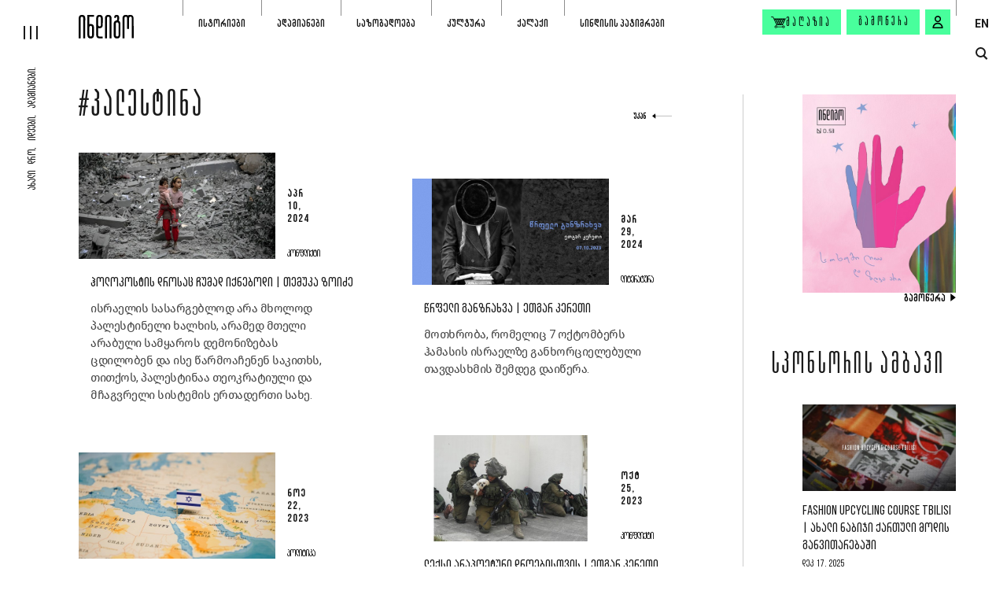

--- FILE ---
content_type: text/html; charset=utf-8
request_url: https://indigo.com.ge/article-tag/Palestine
body_size: 9344
content:

<!DOCTYPE html>
<html lang="ka">

<head>
    <meta charset="utf-8">
    <meta name="viewport" content="width=device-width, initial-scale=1, maximum-scale=1">
    <link rel="apple-touch-icon" sizes="180x180" href="/Content/Images/favicons/apple-touch-icon.png">
    <link rel="icon" type="image/png" sizes="32x32" href="/Content/Images/favicons/favicon-32x32.png">
    <link rel="icon" type="image/png" sizes="16x16" href="/Content/Images/favicons/favicon-16x16.png">
    <link rel="manifest" href="/Content/Images/favicons/site.webmanifest">
    <meta name="msapplication-TileColor" content="#da532c">
    <meta name="theme-color" content="#ffffff">
    <meta title="პალესტინა | INDIGO">
    <title>პალესტინა | INDIGO</title>
    <link rel="preconnect" href="https://fonts.googleapis.com">
    <link rel="preconnect" href="https://fonts.gstatic.com" crossorigin>
    <link href="https://fonts.googleapis.com/css2?family=Roboto:ital,wght@0,100;0,400;0,700;1,400&display=swap" rel="stylesheet">
    <link href="/Content/Plugins/Bootstrap/css/bootstrap.min.css" rel="stylesheet" />
    <link href="/Layout.css?v=BGR121r3q67-PHNIM3THdi4DLwcxVLg2r_6i2KNGe6I1" rel="stylesheet"/>

    <link href="/Content/Css/fonts.css" rel="stylesheet" />
    <link rel="canonical" href="https://indigo.com.ge/article-tag/Palestine" />

    <link rel="alternate" hreflang="en" href="https://indigo.com.ge/en/article-tag/Palestine" />
    <link rel="alternate" hreflang="ka" href="https://indigo.com.ge/article-tag/Palestine" />
    <link rel="alternate" hreflang="x-default" href="https://indigo.com.ge/article-tag/Palestine" />

    

    <meta property="og:title" content="პალესტინა">
    <meta property="og:type" content="website" />
    <meta property="og:description" content="ინდიგო მედიაა, რომელიც ახალ ავტორებს, საინტერესო მოსაზრებებს და მომავლის იდეებს ეძებს.">
    <meta property="og:image" content="https://indigo.com.ge/upload/ინდიგო_14b1e082.jpg">
    <meta property="fb:app_id" content="294508681689489" />
    <meta property="og:url" content="https://indigo.com.ge/article-tag/Palestine/" />
    <meta property="og:image:width" content="1200" />
    <meta property="og:image:height" content="630" />

    <meta name="description" content="ინდიგო მედიაა, რომელიც ახალ ავტორებს, საინტერესო მოსაზრებებს და მომავლის იდეებს ეძებს.">

</head>
<body>
    <div class="app-bar app-bar-bottom desktop-hidden js-app-bar">
        <p>გახსენით მობილურ აპლიკაციაში</p>
        <div class="d-flex align-items-center">
            <button class="btn btn-primary js-open-in-app-btn">გახსნა</button>
            <button class="close-btn js-app-bar-close-btn"><img src="/Content/Images/icons/times_white.svg" alt="times icon" /></button>
        </div>
    </div>

    <div class="app">

        <header class="app-header">
            <a href="/" class="logo">
                <img class="js-img-lazy-load" data-src="/Content/Images/logo_transparent.svg" alt="logo" />
            </a>
            <div class="slogan">ახალი დრო, იდეები, ადამიანები.</div>

            <nav class="js-top-nav">
                <ul>
                            <li class="js-nav-item-container">
                                <div>
                                    <a class="nav-link" href="https://indigo.com.ge/articles/category/stories">ისტორიები</a>
                                        <button class="sub-nav-toggle-btn js-sub-nav-toggle-btn">
                                            <img class="js-img-lazy-load" data-src="/Content/Images/icons/arrow_right_gray.svg" alt="dropdown arrow icon">
                                        </button>
                                </div>
                                    <ul class="sub-nav js-sub-nav">
                                            <li><a  href="https://indigo.com.ge/articles/category/stories?SubCategorySlug=qalaqi">ქალაქი</a></li>
                                            <li><a  href="https://indigo.com.ge/articles/category/stories?SubCategorySlug=memory">მეხსიერების გაცოცხლება</a></li>
                                            <li><a  href="https://indigo.com.ge/articles/category/stories?SubCategorySlug=memories">ძველი დროის ამბავი</a></li>
                                            <li><a  href="https://indigo.com.ge/articles/category/stories?SubCategorySlug=janmrteloba">ჯანმრთელობა</a></li>
                                            <li><a  href="https://indigo.com.ge/articles/category/stories?SubCategorySlug=mogzauroba">მოგზაურობა</a></li>
                                            <li><a  href="https://indigo.com.ge/articles/category/stories?SubCategorySlug=samzareulo">სამზარეულო</a></li>
                                            <li><a  href="https://indigo.com.ge/articles/category/stories?SubCategorySlug=sporti">სპორტი</a></li>
                                    </ul>
                            </li>
                            <li class="js-nav-item-container">
                                <div>
                                    <a class="nav-link" href="https://indigo.com.ge/articles/category/humans">ადამიანები</a>
                                </div>
                            </li>
                            <li class="js-nav-item-container">
                                <div>
                                    <a class="nav-link" href="https://indigo.com.ge/articles/category/sazogadoeba">საზოგადოება</a>
                                        <button class="sub-nav-toggle-btn js-sub-nav-toggle-btn">
                                            <img class="js-img-lazy-load" data-src="/Content/Images/icons/arrow_right_gray.svg" alt="dropdown arrow icon">
                                        </button>
                                </div>
                                    <ul class="sub-nav js-sub-nav">
                                            <li><a  href="https://indigo.com.ge/articles/category/sazogadoeba?SubCategorySlug=ganatleba">განათლება</a></li>
                                            <li><a  href="https://indigo.com.ge/articles/category/sazogadoeba?SubCategorySlug=mecniereba">მეცნიერება</a></li>
                                            <li><a  href="https://indigo.com.ge/articles/category/sazogadoeba?SubCategorySlug=politika">პოლიტიკა</a></li>
                                            <li><a  href="https://indigo.com.ge/articles/category/sazogadoeba?SubCategorySlug=conflict">კონფლიქტი</a></li>
                                            <li><a  href="https://indigo.com.ge/articles/category/sazogadoeba?SubCategorySlug=garemo">გარემო</a></li>
                                    </ul>
                            </li>
                            <li class="js-nav-item-container">
                                <div>
                                    <a class="nav-link" href="https://indigo.com.ge/articles/category/culture">კულტურა</a>
                                        <button class="sub-nav-toggle-btn js-sub-nav-toggle-btn">
                                            <img class="js-img-lazy-load" data-src="/Content/Images/icons/arrow_right_gray.svg" alt="dropdown arrow icon">
                                        </button>
                                </div>
                                    <ul class="sub-nav js-sub-nav">
                                            <li><a  href="https://indigo.com.ge/articles/category/culture?SubCategorySlug=literatura">ლიტერატურა</a></li>
                                            <li><a  href="https://indigo.com.ge/articles/category/culture?SubCategorySlug=kino">კინო</a></li>
                                            <li><a  href="https://indigo.com.ge/articles/category/culture?SubCategorySlug=teatri">თეატრი</a></li>
                                            <li><a  href="https://indigo.com.ge/articles/category/culture?SubCategorySlug=musika">მუსიკა</a></li>
                                            <li><a  href="https://indigo.com.ge/articles/category/culture?SubCategorySlug=visual-art">ვიზუალური ხელოვნება</a></li>
                                    </ul>
                            </li>
                            <li class="js-nav-item-container">
                                <div>
                                    <a class="nav-link" href="https://indigo.com.ge/articles/category/qalaqi">ქალაქი</a>
                                </div>
                            </li>
                            <li class="js-nav-item-container">
                                <div>
                                    <a class="nav-link" href="https://indigo.com.ge/article-tag/Prisoners%20of%20conscience">სინდისის პატიმრები</a>
                                </div>
                            </li>
                </ul>
            </nav>

            <div class="nav-secondary">
                <a class="btn btn-primary shop-btn" href="https://indigo.com.ge/products">
                    <img src="/Content/Images/icons/shop.svg" alt="shop icon">
                    <span>მაღაზია</span>
                </a>
                <a class="btn btn-primary" href="/journals-checkout">გამოწერა</a>
                    <button class="btn btn-primary icon-btn js-signin-modal-show-btn" data-from-checkout="false" aria-label="signin button"><img src="/Content/Images/icons/profile.svg" alt="user icon" /></button>
            </div>

            <div class="lang-wrap">
                    <a href="https://indigo.com.ge/en/article-tag/Palestine">EN</a>
            </div>
        </header>

        <div class="app-header-secondary">
            <div class="search-btn-wrap">
                <button class="js-toggle-search-popup" aria-label="search button">
                    <span class="circle"></span>
                    <span class="line"></span>
                </button>
            </div>
            <div class="shop-btn-wrap">
                <a href="https://indigo.com.ge/products">
                    <span>მაღაზია</span>
                    <img class="js-img-lazy-load" data-src="/Content/Images/icons/shop.svg" alt="shop icon">
                </a>
            </div>
        </div>

        <button class="app-hamburger js-app-hamburger" aria-label="hamburger"><span></span><span></span><span></span></button>

        <nav class="app-sidebar-nav js-app-sidebar-nav">
            <a href="/" class="logo"><img class="js-img-lazy-load" data-src="/Content/Images/logo_transparent_2.svg" alt="logo" /></a>
                <ul class="main-items js-main-items">
                        <li>
                            <div>
                                <a class="nav-link" href="https://indigo.com.ge/authors">ავტორები</a>
                            </div>
                        </li>
                        <li>
                            <div>
                                <a class="nav-link" href="https://indigo.com.ge/books">წიგნები</a>
                            </div>
                        </li>
                        <li>
                            <div>
                                <a class="nav-link" href="https://indigo.com.ge/products">მაღაზია</a>
                            </div>
                        </li>
                        <li>
                            <div>
                                <a class="nav-link" href="https://indigo.com.ge/articles/category/archive">არქივი</a>
                            </div>
                        </li>
                </ul>
            <ul class="secondary-items">
                <li>
                    <a class="nav-link" href="https://indigo.com.ge/articles/category/video">ვიდეო</a>
                </li>
                <li>
                    <a class="nav-link" href="https://indigo.com.ge/articles/category/photo">ფოტო</a>
                </li>
                <li>
                    <a class="nav-link" href="https://indigo.com.ge/articles/category/podcast">პოდკასტი</a>
                </li>
                <li>
                    <a class="nav-link" href="https://indigo.com.ge/transmedias/list">ტრანსმედია</a>
                </li>
                <li>
                    <a class="nav-link" href="https://indigo.com.ge/articles/category/meeting">შეხვედრები</a>
                </li>
                <li>
                    <a class="nav-link" href="https://indigo.com.ge/journals">ჟურნალი</a>
                </li>
            </ul>
        </nav>

        

<div class="page container-fluid">
    <div class="row">
        <main class="col-lg-9 main-col">
            <div class="page-head">
                <div class="left-col">
                    <h1 class="title title-xl main-title">#პალესტინა</h1>
                </div>
                <div class="right-col">
                    <a class="arrow-btn" href="javascript:history.go(-1)">
                        <span>უკან</span>
                        <i class="icon i-arrow-long i-180"></i>
                    </a>
                </div>
            </div>

                <div class="row articles-grid">
                        <div class="col-sm-6">
                            <div class="articles-grid-item js-item">
                                <div class="top-wrap">
                                    <figure>
                                        <a class="js-link" href="https://indigo.com.ge/articles/holokostis-drosac"><img class="js-img-lazy-load" data-src="/upload/article/9155/holokostis.webp?w=700" alt=""></a>
                                    </figure>
                                    <div>
                                        <span class="date">აპრ 10, 2024</span>
                                        <span class="category">კონფლიქტი</span>
                                    </div>
                                </div>
                                <h4 class="title"><a class="js-link" href="https://indigo.com.ge/articles/holokostis-drosac">ჰოლოკოსტის დროსაც ჩუმად იქნებოდი | თემუკა ზოიძე </a></h4>
                                <p class="text">
                                    <a class="js-link" href="https://indigo.com.ge/articles/holokostis-drosac">ისრაელის სასარგებლოდ არა მხოლოდ პალესტინელი ხალხის, არამედ მთელი არაბული სამყაროს დემონიზებას ცდილობენ და ისე წარმოაჩენენ საკითხს, თითქოს, პალესტინაა თეოკრატიული და მჩაგვრელი სისტემის ერთადერთი სახე.</a>
                                </p>
                            </div>
                        </div>
                        <div class="col-sm-6">
                            <div class="articles-grid-item js-item">
                                <div class="top-wrap">
                                    <figure>
                                        <a class="js-link" href="https://indigo.com.ge/articles/tsrpheli-ganzrakhva"><img class="js-img-lazy-load" data-src="/upload/article/9152/keretiiiii.webp?w=700" alt=""></a>
                                    </figure>
                                    <div>
                                        <span class="date">მარ 29, 2024</span>
                                        <span class="category">ლიტერატურა</span>
                                    </div>
                                </div>
                                <h4 class="title"><a class="js-link" href="https://indigo.com.ge/articles/tsrpheli-ganzrakhva">წრფელი განზრახვა | ეთგარ კერეთი</a></h4>
                                <p class="text">
                                    <a class="js-link" href="https://indigo.com.ge/articles/tsrpheli-ganzrakhva">მოთხრობა, რომელიც 7 ოქტომბერს ჰამასის ისრაელზე განხორციელებული თავდასხმის შემდეგ დაიწერა.</a>
                                </p>
                            </div>
                        </div>
                        <div class="col-sm-6">
                            <div class="articles-grid-item js-item">
                                <div class="top-wrap">
                                    <figure>
                                        <a class="js-link" href="https://indigo.com.ge/articles/israeli-palestina-israeli"><img class="js-img-lazy-load" data-src="/upload/article/9039/israeli.webp?w=700" alt=""></a>
                                    </figure>
                                    <div>
                                        <span class="date">ნოე 22, 2023</span>
                                        <span class="category">პოლიტიკა</span>
                                    </div>
                                </div>
                                <h4 class="title"><a class="js-link" href="https://indigo.com.ge/articles/israeli-palestina-israeli">ისრაელი, პალესტინა და ისრაელი | სანდრო ბაკურაძე</a></h4>
                                <p class="text">
                                    <a class="js-link" href="https://indigo.com.ge/articles/israeli-palestina-israeli">დასავლეთის მორალური დილემა</a>
                                </p>
                            </div>
                        </div>
                        <div class="col-sm-6">
                            <div class="articles-grid-item js-item">
                                <div class="top-wrap">
                                    <figure>
                                        <a class="js-link" href="https://indigo.com.ge/articles/leqsi-arapoeturi-droebistvis"><img class="js-img-lazy-load" data-src="/upload/article/9012/etgarkereti.webp?w=700" alt=""></a>
                                    </figure>
                                    <div>
                                        <span class="date">ოქტ 25, 2023</span>
                                        <span class="category">კონფლიქტი</span>
                                    </div>
                                </div>
                                <h4 class="title"><a class="js-link" href="https://indigo.com.ge/articles/leqsi-arapoeturi-droebistvis">ლექსი არაპოეტური დროებისთვის | ეთგარ კერეთი</a></h4>
                                <p class="text">
                                    <a class="js-link" href="https://indigo.com.ge/articles/leqsi-arapoeturi-droebistvis">შენ სასწაულით გადარჩი და ისევ იბრძოდი,
ვერ იჯერებდი, რომ ცოცხალი ხარ.</a>
                                </p>
                            </div>
                        </div>
                        <div class="col-sm-6">
                            <div class="articles-grid-item js-item">
                                <div class="top-wrap">
                                    <figure>
                                        <a class="js-link" href="https://indigo.com.ge/articles/gideon-levy"><img class="js-img-lazy-load" data-src="/upload/article/9007/a-house-in-ghaza.webp?w=700" alt=""></a>
                                    </figure>
                                    <div>
                                        <span class="date">ოქტ 15, 2023</span>
                                        <span class="category">კონფლიქტი</span>
                                    </div>
                                </div>
                                <h4 class="title"><a class="js-link" href="https://indigo.com.ge/articles/gideon-levy">ღაზასთვისაც უნდა ვტიროდეთ | გიდეონ ლევი </a></h4>
                                <p class="text">
                                    <a class="js-link" href="https://indigo.com.ge/articles/gideon-levy">ღაზას პალესტინელებმა დაადასტურეს, რომ მზად არიან გადაიხადონ ნებისმიერი საფასური წამიერი თავისუფლებისთვის. რაიმე იმედი არსებობს მათთვის? არა. ისწავლის ისრაელი თავის შეცდომებზე? არა.</a>
                                </p>
                            </div>
                        </div>
                        <div class="col-sm-6">
                            <div class="articles-grid-item js-item">
                                <div class="top-wrap">
                                    <figure>
                                        <a class="js-link" href="https://indigo.com.ge/articles/shemdeg-jerze-etgar-keret"><img class="js-img-lazy-load" data-src="/upload/article/6180/kereti.webp?w=700" alt=""></a>
                                    </figure>
                                    <div>
                                        <span class="date">მაი 25, 2021</span>
                                        <span class="category">კონფლიქტი</span>
                                    </div>
                                </div>
                                <h4 class="title"><a class="js-link" href="https://indigo.com.ge/articles/shemdeg-jerze-etgar-keret">შემდეგ ჯერზე დავუშენთ იმდენ ბომბას | ეთგარ კერეთი</a></h4>
                                <p class="text">
                                    <a class="js-link" href="https://indigo.com.ge/articles/shemdeg-jerze-etgar-keret">პალესტინა-ისრაელის დაუსრულებელ კონფლიქტზე</a>
                                </p>
                            </div>
                        </div>
                </div>
        </main>
        <aside class="col-lg-3 aside-col">

                <section>
                    <figure class="magazine-grid-item js-item">
                        <a class="js-link" href="https://indigo.com.ge/journals/53"><img class="js-img-lazy-load" data-src="/upload/53_fe2892e5.jpg?w=500" alt="53" /></a>
                        <figcaption>
                            <a href="https://indigo.com.ge/journals-checkout" class="read-more-btn">
                                <span>გამოწერა</span>
                                <i class="icon i-triangle"></i>
                            </a>
                        </figcaption>
                    </figure>
                </section>

                <section>
                    <h4 class="title title-md aside-title">სპონსორის ამბავი</h4>
                    <div class="articles-grid-item js-item">
                        <figure>
                            <a class="js-link" href="https://indigo.com.ge/articles/fashion-upcycling-course-tbilisi"><img class="js-img-lazy-load" data-src="/upload/article/14532/fashion-upcycling-course.webp?w=500" alt=""></a>
                        </figure>

                        <div class="info-wrap">
                            <h4 class="title"><a class="js-link" href="https://indigo.com.ge/articles/fashion-upcycling-course-tbilisi">Fashion Upcycling Course Tbilisi | ახალი ნაბიჯი ქართული მოდის განვითარებაში</a></h4>
                            <span class="date">დეკ 17, 2025</span>
                        </div>
                    </div>
                </section>
        </aside>
    </div>
</div>

        <footer class="app-footer">
                <div class="magazine-container">
                        <figure class="magazine-grid-item">
                            <a href="https://indigo.com.ge/journals/53"><img class="js-img-lazy-load" data-src="/upload/53_fe2892e5.jpg?w=300" alt="N:53" /></a>
                            <figcaption>
                                <a href="https://indigo.com.ge/journals/53" class="number">53</a>
                                <a href="https://indigo.com.ge/journals/53" class="date">2023</a>
                            </figcaption>
                        </figure>
                        <figure class="magazine-grid-item">
                            <a href="https://indigo.com.ge/journals/52"><img class="js-img-lazy-load" data-src="/upload/Indigo_N52_a0203b4c.webp?w=300" alt="N:52" /></a>
                            <figcaption>
                                <a href="https://indigo.com.ge/journals/52" class="number">52</a>
                                <a href="https://indigo.com.ge/journals/52" class="date">2023</a>
                            </figcaption>
                        </figure>
                        <figure class="magazine-grid-item">
                            <a href="https://indigo.com.ge/journals/51"><img class="js-img-lazy-load" data-src="/upload/indigo_jurnali_51_gamocema_27ae3efb.webp?w=300" alt="N:51" /></a>
                            <figcaption>
                                <a href="https://indigo.com.ge/journals/51" class="number">51</a>
                                <a href="https://indigo.com.ge/journals/51" class="date">2023</a>
                            </figcaption>
                        </figure>
                        <figure class="magazine-grid-item">
                            <a href="https://indigo.com.ge/journals/50"><img class="js-img-lazy-load" data-src="/upload/Cover_7979d1a7.jpg?w=300" alt="N:50" /></a>
                            <figcaption>
                                <a href="https://indigo.com.ge/journals/50" class="number">50</a>
                                <a href="https://indigo.com.ge/journals/50" class="date">2022</a>
                            </figcaption>
                        </figure>
                </div>

            <nav class="nav-about-indigo">
                    <ul>
                            <li>
                                <a href="https://indigo.com.ge/about-indigo/about">ინდიგოს შესახებ</a>
                            </li>
                            <li>
                                <a href="https://indigo.com.ge/about-indigo/editorial-policy">სარედაქციო პოლიტიკა</a>
                            </li>
                            <li>
                                <a href="https://indigo.com.ge/about-indigo/partners">პარტნიორები</a>
                            </li>
                            <li>
                                <a href="https://indigo.com.ge/advertise">რეკლამის განთავსება</a>
                            </li>
                            <li>
                                <a href="https://indigo.com.ge/about-indigo/about#contact">კონტაქტი</a>
                            </li>
                            <li>
                                <a href="https://indigo.com.ge/about-indigo/privacy-policy">წესები და პირობები</a>
                            </li>
                            <li>
                                <a href="https://indigo.com.ge/about-indigo/cookie-policy">მზა ჩანაწერების პოლიტიკა</a>
                            </li>
                    </ul>
            </nav>

            <div class="foo-container">
                <div class="row">
                    <div class="col-md nav-col">
                        <nav>
                                <ul class="row row-sm">
                                        <li class="col-auto">
                                            <a class="nav-link" href="https://indigo.com.ge/articles/category/stories">ისტორიები</a>
                                                <ul>
                                                        <li><a href="https://indigo.com.ge/articles/category/stories?SubCategorySlug=qalaqi">ქალაქი</a></li>
                                                        <li><a href="https://indigo.com.ge/articles/category/stories?SubCategorySlug=memory">მეხსიერების გაცოცხლება</a></li>
                                                        <li><a href="https://indigo.com.ge/articles/category/stories?SubCategorySlug=memories">ძველი დროის ამბავი</a></li>
                                                        <li><a href="https://indigo.com.ge/articles/category/stories?SubCategorySlug=janmrteloba">ჯანმრთელობა</a></li>
                                                        <li><a href="https://indigo.com.ge/articles/category/stories?SubCategorySlug=mogzauroba">მოგზაურობა</a></li>
                                                        <li><a href="https://indigo.com.ge/articles/category/stories?SubCategorySlug=samzareulo">სამზარეულო</a></li>
                                                        <li><a href="https://indigo.com.ge/articles/category/stories?SubCategorySlug=sporti">სპორტი</a></li>
                                                </ul>
                                        </li>
                                        <li class="col-auto">
                                            <a class="nav-link" href="https://indigo.com.ge/articles/category/sazogadoeba">საზოგადოება</a>
                                                <ul>
                                                        <li><a href="https://indigo.com.ge/articles/category/sazogadoeba?SubCategorySlug=ganatleba">განათლება</a></li>
                                                        <li><a href="https://indigo.com.ge/articles/category/sazogadoeba?SubCategorySlug=mecniereba">მეცნიერება</a></li>
                                                        <li><a href="https://indigo.com.ge/articles/category/sazogadoeba?SubCategorySlug=politika">პოლიტიკა</a></li>
                                                        <li><a href="https://indigo.com.ge/articles/category/sazogadoeba?SubCategorySlug=conflict">კონფლიქტი</a></li>
                                                        <li><a href="https://indigo.com.ge/articles/category/sazogadoeba?SubCategorySlug=garemo">გარემო</a></li>
                                                </ul>
                                        </li>
                                        <li class="col-auto">
                                            <a class="nav-link" href="https://indigo.com.ge/articles/category/culture">კულტურა</a>
                                                <ul>
                                                        <li><a href="https://indigo.com.ge/articles/category/culture?SubCategorySlug=literatura">ლიტერატურა</a></li>
                                                        <li><a href="https://indigo.com.ge/articles/category/culture?SubCategorySlug=kino">კინო</a></li>
                                                        <li><a href="https://indigo.com.ge/articles/category/culture?SubCategorySlug=teatri">თეატრი</a></li>
                                                        <li><a href="https://indigo.com.ge/articles/category/culture?SubCategorySlug=musika">მუსიკა</a></li>
                                                        <li><a href="https://indigo.com.ge/articles/category/culture?SubCategorySlug=visual-art">ვიზუალური ხელოვნება</a></li>
                                                </ul>
                                        </li>
                                        <li class="col-auto">
                                            <a class="nav-link" href="https://indigo.com.ge/articles/category/video">ვიდეო</a>
                                                <ul>
                                                        <li><a href="https://indigo.com.ge/articles/category/video?SubCategorySlug=essey">ვიდეო ამბავი</a></li>
                                                        <li><a href="https://indigo.com.ge/articles/category/video?SubCategorySlug=humans">ადამიანები</a></li>
                                                        <li><a href="https://indigo.com.ge/articles/category/video?SubCategorySlug=discussion">დიალოგი</a></li>
                                                        <li><a href="https://indigo.com.ge/articles/category/video?SubCategorySlug=interview">კომენტარი</a></li>
                                                </ul>
                                        </li>
                                        <li class="col-auto">
                                            <a class="nav-link" href="https://indigo.com.ge/journals">ჟურნალი</a>
                                                <ul>
                                                        <li><a href="https://indigo.com.ge/journals/53">ბოლო ნომერი</a></li>
                                                        <li><a href="https://indigo.com.ge/journals-checkout">გამოწერა</a></li>
                                                        <li><a href="https://indigo.com.ge/about-indigo/where-to-buy">სად შევიძინო?</a></li>
                                                </ul>
                                        </li>
                                        <li class="col-auto">
                                            <a class="nav-link" href="https://indigo.com.ge/articles/category/archive">არქივი</a>
                                        </li>
                                </ul>
                        </nav>
                    </div>
                    <div class="col-md-auto additional-links-col">
                        <span class="title">სხვა პროექტები</span>

                        <ul class="foo-links">
                            <li>
                                <a href="http://080808.ge/" target="_blank">080808.ge</a>
                            </li>
                            <li>
                                <a href="https://toc.ge/map" target="_blank">toc.ge</a>
                            </li>
                            <li>
                                <a href="https://rewars21.org" target="_blank">rewars21.org</a>
                            </li>
                        </ul>
                    </div>
                </div>
                <div class="row row-xs align-items-center justify-content-center justify-content-md-end">
                        <div class="col-auto">
                            <a class="store-link" href="https://apps.apple.com/app/indigo-magazine-georgia/id6449774617">
                                <img src="/Content/Images/app_store.svg" alt="app-store icon" />
                            </a>
                        </div>
                                            <div class="col-auto">
                            <a class="store-link" href="https://play.google.com/store/apps/details?id=ge.com.indigo">
                                <img src="/Content/Images/google_play.svg" alt="google-play icon" />
                            </a>
                        </div>
                                            <div class="col-auto col-separator"></div>
                    <div class="col-md-auto">
                        <div class="social-media-wrap">
                            <a href="https://www.tiktok.com/@indigo_magazine" target="_blank" rel="nofollow"><img class="js-img-lazy-load" data-src="/Content/Images/icons/social/tiktok_white.svg" alt="tiktok icon"></a>
                            <a href="https://www.youtube.com/channel/UCbQj6_tJHEtFxwtgIBs5NFg" target="_blank" rel="nofollow"><img class="js-img-lazy-load" data-src="/Content/Images/icons/social/youtube_white.svg" alt="youtube icon"></a>
                            <a href="https://www.instagram.com/indigo_magazine/" target="_blank" rel="nofollow"><img class="js-img-lazy-load" data-src="/Content/Images/icons/social/instagram_white.svg" alt="instagram icon"></a>
                            <a href="https://www.facebook.com/Indigo.com.ge/" target="_blank" rel="nofollow"><img class="js-img-lazy-load" data-src="/Content/Images/icons/social/facebook_white.svg" alt="facebook icon"></a>
                            
                        </div>
                    </div>
                </div>
            </div>
            <div class="bottom-wrap">
                <div class="d-flex">
                    <span class="logo"><img class="js-img-lazy-load" data-src="/Content/Images/logo_white.svg" alt="indigo logo"></span>
                    <p>© 2015 - 2026</p>
                </div>

                <div class="createdby">
                    <span>Developed By</span>
                    <a href="https://63bits.com/" class="link-63bits" target="_blank"><img src="/Content/Images/63bits_white.svg" alt="63bits"></a>
                </div>
            </div>
        </footer>
    </div>

    <div class="search-popup js-search-popup">
        <div class="container-fluid">
            <div class="search-form js-search-form">
                <div class="search-box">
                    <input class="js-search-input" type="text" autofocus="autofocus" placeholder="ძიება...">
                    <button class="js-search-btn disabled"><img class="js-img-lazy-load" data-src="/Content/Images/icons/search.svg" alt="search icon"></button>
                </div>
                <p class="results-count js-results-count hidden">
                    <span>სულ:</span> <b> <span class="js-item-quantity"></span> შედეგი</b>
                </p>
            </div>

            <div class="search-loader js-search-loader">
                <img class="js-img-lazy-load" data-src="/Content/Images/loader.gif" alt="loader">
            </div>

            <p class="no-results-text js-no-results-text hidden">შედეგი არ მოიძებნა, სცადეთ თავიდან</p>

            <div class="search-reasults-container js-search-results-container hidden">
                <div class="row articles-grid js-articles-grid">

                </div>

                <div class="d-flex justify-content-center">
                    <a class="arrow-btn-lg js-url-search" href="search-results.html">
                        <i class="icon i-arrow-long"></i>
                        <span>იხილეთ ყველა შედეგი</span>
                    </a>
                </div>
            </div>
        </div>
    </div>
    
    <div class="modal fade auth-modal js-signin-modal">
        <div class="modal-dialog modal-dialog-centered">
            <div class="modal-content">
                <button type="button" data-dismiss="modal" class="close-popup-btn">
                    <svg xmlns="http://www.w3.org/2000/svg" version="1" viewBox="0 0 13.6 13.6"><polygon points="8.3,6.8 13.5,1.7 11.9,0.1 6.8,5.2 1.7,0.1 0.1,1.7 5.2,6.8 0.1,11.9 1.7,13.5 6.8,8.3 11.9,13.5 13.5,11.9"></polygon></svg>
                </button>

                <div class="modal-header">
                    <span class="title title-md">შესვლა</span>
                </div>
                <div class="modal-body">
                    <div class="form">
                        <div class="form-group">
                            <label class="form-label">ელ.ფოსტა</label>
                            <input type="email" class="form-control size-lg js-auth-email-address">
                            <span class="help-block error-text"></span>

                        </div>

                        <div class="form-group">
                            <label class="form-label">პაროლი</label>
                            <input type="password" class="form-control size-lg js-auth-password">
                            <span class="help-block error-text"></span>
                        </div>
                        <p class="global-error hidden js-incorrect-username-or-password">ელ.ფოსტა ან პაროლი არასწორია</p>

                        <div class="controls">
                            <button class="btn btn-lg btn-primary js-auth-login-btn">შესვლა</button>
                            <div>
                                <button class="link js-password-recovery-modal-show-btn">დამავიწყდა პაროლი</button><br>
                                <button class="link js-signup-modal-show-btn">რეგისტრაცია</button>
                            </div>
                        </div>
                    </div>
                </div>
            </div>
        </div>
    </div>
    

    
    <div class="modal fade auth-modal js-email-confirmation">
        <div class="modal-dialog modal-dialog-centered">
            <div class="modal-content">
                <button type="button" data-dismiss="modal" class="close-popup-btn">
                    <svg xmlns="http://www.w3.org/2000/svg" version="1" viewBox="0 0 13.6 13.6"><polygon points="8.3,6.8 13.5,1.7 11.9,0.1 6.8,5.2 1.7,0.1 0.1,1.7 5.2,6.8 0.1,11.9 1.7,13.5 6.8,8.3 11.9,13.5 13.5,11.9"></polygon></svg>
                </button>

                <div class="modal-header">
                    <span class="title title-md">ელ.ფოსტის დადასტურება</span>
                </div>
                <div class="modal-body">
                    <p class="text-success js-sign-up-email-text hidden">გთხოვთ ჩაწეროთ დადასტურების კოდი, რომელიც გამოიგზავნა თქვენს ელ-პოსტის მისამართზე : </p>
                    <div class="form">
                        <div class="form-group">
                            <label class="form-label">კოდი</label>
                            <input type="email" name="Email" class="form-control size-lg js-signup-verification-code">
                            <span class="help-block error-text"></span>
                        </div>
                        <p class="text-danger js-signup-confirmmodal-error" style="display:none;">უკაცრავად დაფიქსირდა შეცდომა</p>
                        <div class="controls">
                            <button class="btn btn-lg btn-primary btn-confirm-sign-up">დადასტურება</button>
                            <div>
                                <button class="link js-signup-resend-code">კოდის ხელახლა გაგზავნა</button>
                                <p class="js-signup-resend-code-success" style="display:none;"><small class="text-success ">კოდი გაიგზავნა წარმატებით. გთხოვთ შეამოწმოთ "სპამ" ფოლდერი.</small></p>
                            </div>
                        </div>
                    </div>
                </div>
            </div>
        </div>
    </div>
    

    
    <div class="modal fade auth-modal js-forgot-password-modal">
        <div class="modal-dialog modal-dialog-centered">
            <div class="modal-content">
                <button type="button" data-dismiss="modal" class="close-popup-btn">
                    <svg xmlns="http://www.w3.org/2000/svg" version="1" viewBox="0 0 13.6 13.6"><polygon points="8.3,6.8 13.5,1.7 11.9,0.1 6.8,5.2 1.7,0.1 0.1,1.7 5.2,6.8 0.1,11.9 1.7,13.5 6.8,8.3 11.9,13.5 13.5,11.9"></polygon></svg>
                </button>

                <div class="modal-header">
                    <span class="title title-md">ელ.ფოსტის დადასტურება</span>
                </div>
                <div class="modal-body">
                    <p class="text-success js-forgot-password-text" style="display:none;">გთხოვთ ჩაწეროთ დადასტურების კოდი, რომელიც გამოიგზავნა თქვენს ელ-პოსტის მისამართზე : </p>
                    <div class="form">
                        <div class="form-group">
                            <label class="form-label">კოდი</label>
                            <input type="email" name="Email" class="form-control size-lg js-forgot-password-confirmation-code">
                            <span class="help-block error-text"></span>
                        </div>
                        <div class="form-group">
                            <label class="form-label">ახალი პაროლი</label>
                            <input type="password" class="form-control size-lg js-forgot-password-new-password">
                            <span class="help-block error-text"></span>
                        </div>
                        <div class="form-group">
                            <label class="form-label">დაადასტურეთ პაროლი</label>
                            <input type="password" class="form-control size-lg js-forgot-password-new-password2">
                            <span class="help-block error-text"></span>
                        </div>
                        <p class="text-danger js-forgot-password-confirmmodal-error" style="display:none;">უკაცრავად დაფიქსირდა შეცდომა</p>
                        <div class="controls">
                            <button class="btn btn-lg btn-primary js-forgot-password-confirm-btn">განახლება</button>
                            <div>
                                <button class="link js-forgot-password-resend-code">კოდის ხელახლა გაგზავნა</button>
                                <p class="js-forgot-password-resend-code-success" style="display:none;"><small class="text-success ">კოდი გაიგზავნა წარმატებით. გთხოვთ შეამოწმოთ "სპამ" ფოლდერი.</small></p>
                            </div>
                        </div>
                    </div>
                </div>
            </div>
        </div>
    </div>

    
    <div class="modal js-wrong-amount-modal" tabindex="-1" role="dialog">
        <div class="modal-dialog" role="document">
            <div class="modal-content">
                <button type="button" data-dismiss="modal" class="close-popup-btn">
                    <svg xmlns="http://www.w3.org/2000/svg" version="1" viewBox="0 0 13.6 13.6"><polygon points="8.3,6.8 13.5,1.7 11.9,0.1 6.8,5.2 1.7,0.1 0.1,1.7 5.2,6.8 0.1,11.9 1.7,13.5 6.8,8.3 11.9,13.5 13.5,11.9"></polygon></svg>
                </button>
                <div class="modal-header">
                    <h5 class="title title-md">არასწორი რაოდენობა</h5>
                </div>
                <div class="modal-body">
                    <p class="text">დარჩენილი რაოდენობა: <span class="js-max-amount"></span></p>
                </div>
                <div class="modal-footer">
                    <button type="button" class="btn btn-black" data-dismiss="modal">დახურვა</button>
                </div>
            </div>
        </div>
    </div>

    
    <div class="modal js-item-added-to-basket-modal" tabindex="-1" role="dialog">
        <div class="modal-dialog" role="document">
            <div class="modal-content">
                <button type="button" data-dismiss="modal" class="close-popup-btn">
                    <svg xmlns="http://www.w3.org/2000/svg" version="1" viewBox="0 0 13.6 13.6"><polygon points="8.3,6.8 13.5,1.7 11.9,0.1 6.8,5.2 1.7,0.1 0.1,1.7 5.2,6.8 0.1,11.9 1.7,13.5 6.8,8.3 11.9,13.5 13.5,11.9"></polygon></svg>
                </button>
                <div class="modal-body">
                    <h5 class="text text-center py-5">ნივთი დაემატა კალათაში</h5>
                </div>
                <div class="modal-footer justify-content-center">
                    <div class="actions">
                        <a href="/basket" class="btn btn-primary text-black">კალათაში გადასვლა</a>
                    </div>
                </div>
            </div>
        </div>
    </div>


    

    <div class="modal fade auth-modal signup-modal js-signup-modal">
        <div class="modal-dialog modal-dialog-centered">
            <div class="modal-content">
                <button type="button" data-dismiss="modal" class="close-popup-btn">
                    <svg xmlns="http://www.w3.org/2000/svg" version="1" viewBox="0 0 13.6 13.6"><polygon points="8.3,6.8 13.5,1.7 11.9,0.1 6.8,5.2 1.7,0.1 0.1,1.7 5.2,6.8 0.1,11.9 1.7,13.5 6.8,8.3 11.9,13.5 13.5,11.9"></polygon></svg>
                </button>

                <div class="modal-header">
                    <span class="title title-md">რეგისტრაცია</span>
                </div>
                <div class="modal-body">
                    <div class="form">
                        <div class="row">
                            <div class="form-group">
                                <input type="hidden" class="form-control size-lg js-radio-required">
                                <span class="help-block error-text"></span>
                            </div>

                            <div class="col-md-6 form-group">
                                <label class="form-label">სახელი</label>
                                <input type="text" class="form-control size-lg js-signup-firstname">
                                <span class="help-block error-text"></span>
                            </div>
                            <div class="col-md-6 form-group">
                                <label class="form-label">გვარი</label>
                                <input type="text" class="form-control size-lg js-signup-lastname">
                                <span class="help-block error-text"></span>
                            </div>
                        </div>
                        <div class="row">
                            <div class="col-md-6 form-group">
                                <label class="form-label">ელ.ფოსტა</label>
                                <input type="email" class="form-control size-lg js-signup-email">
                                <span class="help-block error-text"></span>
                            </div>
                            <div class="col-md-6 form-group">
                                <label class="form-label">ტელ.:</label>
                                <input type="text" class="form-control size-lg js-signup-mobile">
                                <span class="help-block error-text"></span>
                            </div>
                        </div>
                        <div class="row">
                            <div class="col-md-6 form-group">
                                <label class="form-label">პაროლი</label>
                                <input type="password" class="form-control size-lg js-signup-password">
                                <span class="help-block error-text"></span>
                            </div>
                            <div class="col-md-6 form-group">
                                <label class="form-label">დაადასტურეთ პაროლი</label>
                                <input type="password" class="form-control size-lg js-signup-repeat-password">
                                <span class="help-block error-text"></span>
                            </div>
                        </div>
                        <div class="row">
                            <div class="col-md-12 form-group">

                                <input type="checkbox" class="js-agree-checkbox ml-2" />
                                ვეთანხმები <a target="_blank" href="/Upload/privacy policy.pdf">წესებს და პირობებს</a>
                                <span class="help-block error-text"></span>
                            </div>
                        </div>

                        <p class="global-error hidden js-something-went-wrong">უკაცრავად დაფიქსირდა შეცდომა</p>

                        <div class="controls">
                            <button class="btn btn-lg btn-primary js-signup-btn">რეგისტრაცია</button>
                            <div>
                                <button class="link js-signin-modal-show-btn">შესვლა</button>
                            </div>
                        </div>
                    </div>
                </div>
            </div>
        </div>
    </div>

    <div class="modal fade auth-modal js-password-recovery-modal">
        <div class="modal-dialog modal-dialog-centered">
            <div class="modal-content">
                <button type="button" data-dismiss="modal" class="close-popup-btn">
                    <svg xmlns="http://www.w3.org/2000/svg" version="1" viewBox="0 0 13.6 13.6"><polygon points="8.3,6.8 13.5,1.7 11.9,0.1 6.8,5.2 1.7,0.1 0.1,1.7 5.2,6.8 0.1,11.9 1.7,13.5 6.8,8.3 11.9,13.5 13.5,11.9"></polygon></svg>
                </button>

                <div class="modal-header">
                    <span class="title title-md">აღდგენა</span>
                </div>
                <div class="modal-body">
                    <div class="form">
                        <div class="form-group">
                            <label class="form-label">ელ.ფოსტა</label>
                            <input type="email" name="Email" class="form-control size-lg js-forgot-password-email">
                            <span class="help-block error-text"></span>
                        </div>
                        <p class="text-danger js-forgot-password-error" style="display:none;">უკაცრავად დაფიქსირდა შეცდომა</p>
                        <div class="controls">
                            <button class="btn btn-lg btn-primary submit-btn js-forgot-password-btn">აღდგენა</button>
                            <div>
                                <button class="link js-signin-modal-show-btn">შესვლა</button>
                            </div>
                        </div>
                    </div>
                </div>
            </div>
        </div>
    </div>

    <div class="msg-bar js-msg-bar bottom">
        <div>
            <div class="content-wrap text-center">
                <span class="d-block d-sm-inline mb-2 mb-sm-0 mr-sm-2">შენი დახმარებით კიდევ უფრო მეტი მაღალი ხარისხის მასალის შექმნას შევძლებთ</span>
                <a class="btn btn-outline-white js-msg-bar-subscribe-btn" href="/journals-checkout">გამოწერა</a>
            </div>
            <button class="close-btn js-msg-bar-close-btn" aria-label="message close button"></button>
        </div>
    </div>

    <div class="modal js-fail-modal" tabindex="-1" role="dialog">
        <div class="modal-dialog modal-dialog-centered" role="document">
            <div class="modal-content">
                <button type="button" data-dismiss="modal" class="close-popup-btn js-fail-modal-close-btn">
                    <svg xmlns="http://www.w3.org/2000/svg" version="1" viewBox="0 0 13.6 13.6"><polygon points="8.3,6.8 13.5,1.7 11.9,0.1 6.8,5.2 1.7,0.1 0.1,1.7 5.2,6.8 0.1,11.9 1.7,13.5 6.8,8.3 11.9,13.5 13.5,11.9"></polygon></svg>
                </button>
                <div class="modal-header">
                    <h5 class="title title-md">უკაცრავად დაფიქსირდა შეცდომა</h5>
                </div>
                
                <div class="modal-footer">
                    <button type="button" class="btn btn-black js-fail-modal-close-btn" data-dismiss="modal">დახურვა</button>
                </div>
            </div>
        </div>
    </div>

    <div class="modal fade app-modal js-mobile-app-modal">
        <div class="modal-dialog modal-dialog-centered">
            <div class="modal-content">
                <button type="button" data-dismiss="modal" class="close-popup-btn">
                    <svg xmlns="http://www.w3.org/2000/svg" version="1" viewBox="0 0 13.6 13.6"><polygon points="8.3,6.8 13.5,1.7 11.9,0.1 6.8,5.2 1.7,0.1 0.1,1.7 5.2,6.8 0.1,11.9 1.7,13.5 6.8,8.3 11.9,13.5 13.5,11.9"></polygon></svg>
                </button>

                <div class="modal-header">
                    <span class="title title-md">ჩამოტვირთეთ ჩვენი მობილური აპლიკაცია</span>
                </div>
                <div class="modal-body">
                    <div class="store-links-wrap">
                        <a href="https://apps.apple.com/app/indigo-magazine-georgia/id6449774617" class="js-app-modal-apple-btn">
                            <img src="/Content/Images/app_store.svg" alt="app-store icon" />
                        </a>
                        <a href="https://play.google.com/store/apps/details?id=ge.com.indigo" class="js-app-modal-android-btn">
                            <img src="/Content/Images/google_play.svg" alt="google-play icon" />
                        </a>
                    </div>
                </div>
            </div>
        </div>
    </div>

    <script src="/Content/Plugins/jQuery/jquery.min.js"></script>
    <script src="/Content/Plugins/63bits-image-lazy-load/63bits-image-lazy-load.js"></script>
    <script src="/Content/Plugins/Template7/template7.min.js"></script>
    <script src="/Content/Plugins/Bootstrap/js/bootstrap.bundle.min.js"></script>
    <script src="/Content/Plugins/63bits-bsforms/forms.js"></script>
    <script src="/Layout.js"></script>

    <script src="/Content/Scripts/Basket.js?v=1.00"></script>
    <script>
        SearchModel.UrlSearchJson = 'https://indigo.com.ge/search-json';
    </script>
    <script>
        LayoutModel.ShowMobileAppModal = 'False' === 'True';
        LayoutModel.UrlAppModalLoadedSave = '/app-modal-loaded-save';
        LayoutModel.UrlAuth = 'https://indigo.com.ge/auth/login?Culture=ka';
        LayoutModel.UrlSignUp = 'https://indigo.com.ge/auth/sign-up?Culture=ka';
        LayoutModel.UrlSignUpResendVerificationCode = 'https://indigo.com.ge/auth/sign-up/resend-signup-verification-code?Culture=ka';
        LayoutModel.UrlSignUpVerification = 'https://indigo.com.ge/auth/sign-up/verify-confirmation-code?Culture=ka';
        LayoutModel.UrlLogut = 'https://indigo.com.ge/auth/logout';
        LayoutModel.UrlForgotPassword = 'https://indigo.com.ge/auth/forgot-password?Culture=ka';
        LayoutModel.UrlProfile = 'https://indigo.com.ge/account/profile';
        LayoutModel.UrlForgotPasswordVerification = 'https://indigo.com.ge/auth/forgot-password/change-password?Culture=ka';
        LayoutModel.UrlChangePassword = 'https://indigo.com.ge/account/change-password';
        LayoutModel.UrlSubscriptionsOrders = 'https://indigo.com.ge/account/subscriptions-orders';
        LayoutModel.UrlOrders = 'https://indigo.com.ge/account/orders';
        LayoutModel.TextUpdate = 'განახლება';
        LayoutModel.TextProcurementHistory = 'გამოწერის ისტორია';
        LayoutModel.TextOrders = 'შეკვეთების ისტორია';
        LayoutModel.TextChangePassword = 'პაროლის შეცვლა';
        LayoutModel.TextProfile = 'პროფილი';
        LayoutModel.UrlDisableHelloBarMessage = '';
        BasketModel.UrlBasketAdd = 'https://indigo.com.ge/basket/add';
        BasketModel.UrlCheckout = 'https://indigo.com.ge/checkout';
        BasketModel.UrlBasketRemove = 'https://indigo.com.ge/basket/remove';
        BasketModel.UrlBasketGetItemsCount = 'https://indigo.com.ge/basket/items/count';
        BasketModel.UrlBasketUpdate = 'https://indigo.com.ge/basket/item-update';
        BasketModel.TextConfirmDeleteBasketItem = 'გსურთ წაშალოთ პროდუქტი კალათიდან ?';
    </script>

    <script class="js-search-template" type="text/template7">
        <div class="col-md-6">
            <div class="articles-grid-item d-flex">
                <div class="wrap">
                    <figure>
                        <a href="{{UrlArticleDetail}}"><img src="{{ArticleImageFilePath}}" alt="{{ArticleImageDescription}}"></a>
                    </figure>

                    <span class="date">{{ArticleDateString}}</span>
                    <span class="category">{{CategoryCaption}}</span>
                </div>

                <div class="info-wrap">
                    <h4 class="title"><a href="{{UrlArticleDetail}}">{{ArticleTitle}}</a></h4>
                    <p class="text">
                        <a href="{{UrlArticleDetail}}">{{ArticleText}}</a>
                    </p>
                </div>
            </div>
        </div>
    </script>

    


    <meta name="google-site-verification" content="BMlj1i62vnaPESJFaCNMduTj8VV63upaQYs8oehEDIE" />

<!-- Global site tag (gtag.js) - Google Analytics -->
<script async src="https://www.googletagmanager.com/gtag/js?id=UA-73167402-1"></script>
<script>
  window.dataLayer = window.dataLayer || [];
  function gtag(){dataLayer.push(arguments);}
  gtag('js', new Date());

  gtag('config', 'UA-73167402-1');
</script>

<meta name="facebook-domain-verification" content="u2k0ms09yxqrorwjetcavmewiwrhak" />

<script type="application/ld+json">
{
  "@context": "https://schema.org/",
  "@type": "WebSite",
  "name": "ინდიგო",
  "url": "http://indigo.com.ge/",
  "potentialAction": {
    "@type": "SearchAction",
    "target": "http://indigo.com.ge/search{search_term_string}",
    "query-input": "required name=search_term_string"
  }
}
</script>


<!-- Meta Pixel Code -->
<script>
!function(f,b,e,v,n,t,s)
{if(f.fbq)return;n=f.fbq=function(){n.callMethod?
n.callMethod.apply(n,arguments):n.queue.push(arguments)};
if(!f._fbq)f._fbq=n;n.push=n;n.loaded=!0;n.version='2.0';
n.queue=[];t=b.createElement(e);t.async=!0;
t.src=v;s=b.getElementsByTagName(e)[0];
s.parentNode.insertBefore(t,s)}(window, document,'script',
'https://connect.facebook.net/en_US/fbevents.js');
fbq('init', '299396645272638');
fbq('track', 'PageView');
</script>
<noscript><img height="1" width="1" style="display:none"
src="https://www.facebook.com/tr?id=299396645272638&ev=PageView&noscript=1"
/></noscript>
<!-- End Meta Pixel Code —>


<!-- Google tag (gtag.js) -->
<script async src="https://www.googletagmanager.com/gtag/js?id=G-G13NXNEWDL"></script>
<script>
  window.dataLayer = window.dataLayer || [];
  function gtag(){dataLayer.push(arguments);}
  gtag('js', new Date());

  gtag('config', 'G-G13NXNEWDL');
</script>
</body>
</html>

--- FILE ---
content_type: image/svg+xml
request_url: https://indigo.com.ge/Content/Images/icons/arrow_right_long.svg
body_size: 390
content:
<?xml version="1.0" encoding="utf-8"?>
<!-- Generator: Adobe Illustrator 23.0.1, SVG Export Plug-In . SVG Version: 6.00 Build 0)  -->
<svg version="1.1" id="Layer_1" xmlns="http://www.w3.org/2000/svg" xmlns:xlink="http://www.w3.org/1999/xlink" x="0px" y="0px"
	 viewBox="0 0 100 26" style="enable-background:new 0 0 100 26;" xml:space="preserve">
<style type="text/css">
	.st0{fill:none;stroke:#000;stroke-miterlimit:10;}
	.st1{fill:#000;}
</style>
<g>
	<line class="st0" x1="0" y1="13.1" x2="87.4" y2="13.1"/>
	<polygon class="st1" points="83.6,26 83.4,13.1 83.1,0.1 100,13.3 	"/>
</g>
</svg>


--- FILE ---
content_type: image/svg+xml
request_url: https://indigo.com.ge/Content/Images/icons/social/facebook_white.svg
body_size: 442
content:
<?xml version="1.0" encoding="utf-8"?>
<!-- Generator: Adobe Illustrator 26.0.1, SVG Export Plug-In . SVG Version: 6.00 Build 0)  -->
<svg version="1.1" id="Layer_1" xmlns="http://www.w3.org/2000/svg" xmlns:xlink="http://www.w3.org/1999/xlink" x="0px" y="0px"
	 viewBox="0 0 19 20" style="enable-background:new 0 0 19 20;" xml:space="preserve">
<style type="text/css">
	.st0{fill:#FFFFFF;}
</style>
<g>
	<path class="st0" d="M9.5,1c-5,0-9,4-9,9c0,4.5,3.3,8.2,7.6,8.9v-6.3H5.8v-2.6h2.3v-2c0-2.3,1.3-3.5,3.4-3.5c1,0,2,0.2,2,0.2v2.2
		h-1.1c-1.1,0-1.5,0.7-1.5,1.4v1.7h2.5L13,12.7h-2.1V19c4.3-0.7,7.6-4.4,7.6-8.9C18.5,5.1,14.5,1,9.5,1z"/>
</g>
</svg>
